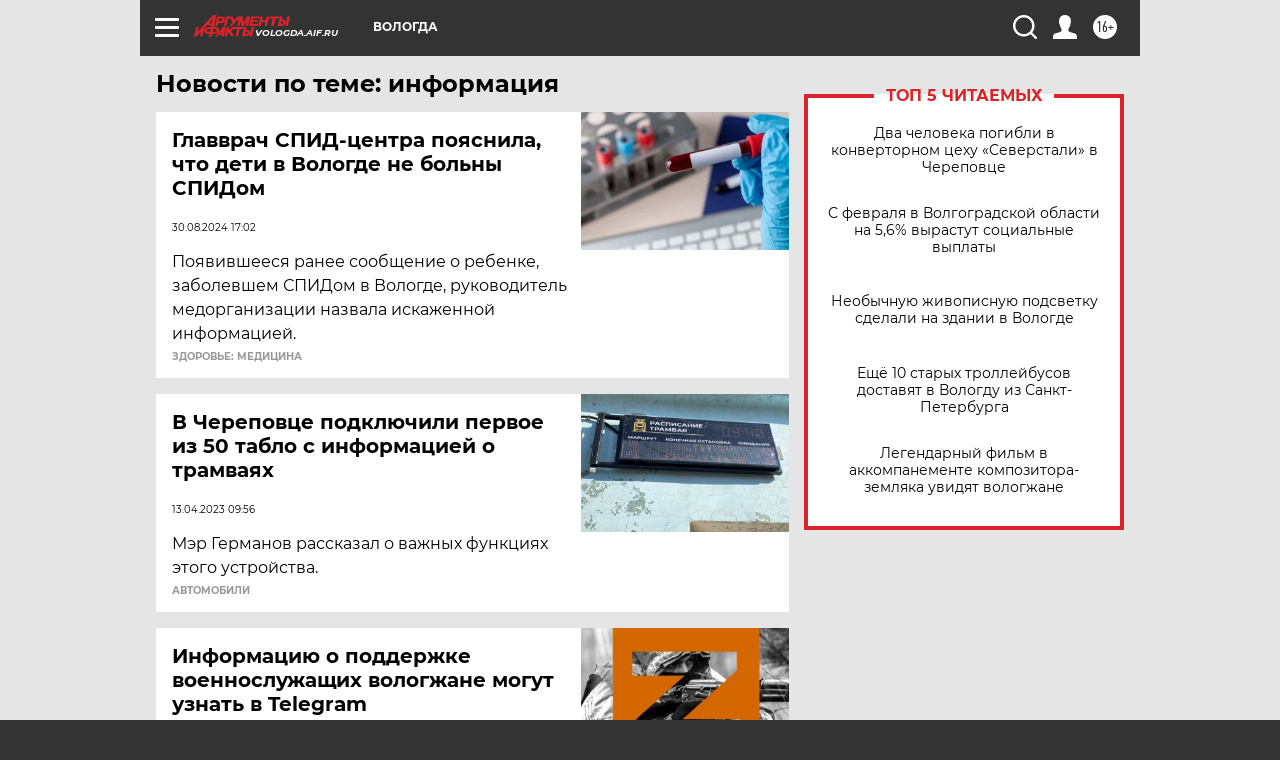

--- FILE ---
content_type: text/html
request_url: https://tns-counter.ru/nc01a**R%3Eundefined*aif_ru/ru/UTF-8/tmsec=aif_ru/805545304***
body_size: -73
content:
0277741D696C115BX1768690011:0277741D696C115BX1768690011